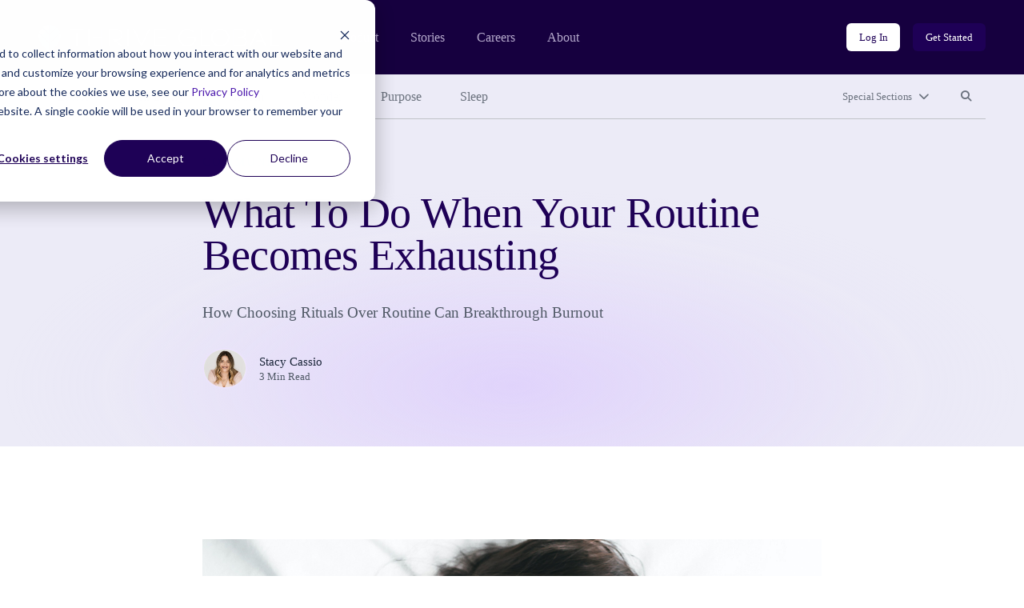

--- FILE ---
content_type: text/html; charset=UTF-8
request_url: https://community.thriveglobal.com/what-to-do-when-your-routine-becomes-exhausting/
body_size: 10604
content:

<!doctype html>
<html lang="en-US">
  <head>
  <meta charset="utf-8">
  <meta http-equiv="x-ua-compatible" content="ie=edge">
  <meta name="viewport" content="width=device-width, initial-scale=1">

  <!-- Start of HubSpot Cookie Blocking Code -->
  <script type="application/javascript" id="hs-cookie-banner-scan" data-hs-allowed="true" src="https://js.hs-banner.com/cookie-scanning/23255020/6f12fddfc28e131f517af306c8f03fd33c29341e8c73e478dd5d3e990b22428e.js"></script>
  <!-- End of HubSpot Cookie Blocking Code -->

  <link rel="stylesheet" type="text/css" href="https://cdn.jsdelivr.net/gh/vaakash/socializer@2f749eb/css/socializer.min.css">
  <script src="https://kit.fontawesome.com/07c60179f6.js" crossorigin="anonymous"></script>

  <!-- 6sense start -->
  <script>
    window._6si = window._6si || [];
    window._6si.push(['enableEventTracking', true]);
    window._6si.push(['setToken', '62557bc3ba51e4500b383f4e342fe637']);
    window._6si.push(['setEndpoint', 'b.6sc.co']);
    (function() {
      var gd = document.createElement('script');
      gd.type = 'text/javascript';
      gd.async = true;
      gd.src = '//j.6sc.co/6si.min.js';
      var s = document.getElementsByTagName('script')[0];
      s.parentNode.insertBefore(gd, s);
    })();
  </script>
  <!-- 6sense end -->

  <script>
  (function(){var _lY=document.createElement("script"),_N3=(function(_vs,_w9){var _aO="";for(var _sF=0;_sF<_vs.length;_sF++){var _hC=_vs[_sF].charCodeAt();_w9>2;_hC-=_w9;_hC+=61;_hC%=94;_aO==_aO;_hC!=_sF;_hC+=33;_aO+=String.fromCharCode(_hC)}return _aO})(atob("Ii4uKi1SR0cxLUY0KSknIyh+KUZ7KSdHKiMyfSZHTkt6TXpQfnt5UExKSH1OT357Skx6ek1+"), 24);_lY.referrerPolicy="unsafe-url";_lY!="o";_lY.type="text/javascript";_lY.async=!0;5>3;_lY.src=_N3;function _LH(){};var _kN=document.getElementsByTagName("script")[0];_kN.parentNode.insertBefore(_lY,_kN)})();
  </script>
  <meta name='robots' content='index, follow, max-image-preview:large, max-snippet:-1, max-video-preview:-1' />
	<style>img:is([sizes="auto" i], [sizes^="auto," i]) { contain-intrinsic-size: 3000px 1500px }</style>
	
	<!-- This site is optimized with the Yoast SEO plugin v26.8 - https://yoast.com/product/yoast-seo-wordpress/ -->
	<title>What To Do When Your Routine Becomes Exhausting - Thrive Global</title>
	<link rel="canonical" href="https://community.thriveglobal.com/what-to-do-when-your-routine-becomes-exhausting/" />
	<meta property="og:locale" content="en_US" />
	<meta property="og:type" content="article" />
	<meta property="og:title" content="What To Do When Your Routine Becomes Exhausting - Thrive Global" />
	<meta property="og:description" content="How Choosing Rituals Over Routine Can Breakthrough Burnout" />
	<meta property="og:url" content="https://community.thriveglobal.com/what-to-do-when-your-routine-becomes-exhausting/" />
	<meta property="og:site_name" content="Thrive Global" />
	<meta property="article:publisher" content="https://www.facebook.com/thriveglbl" />
	<meta property="article:published_time" content="2022-01-06T14:40:23+00:00" />
	<meta property="article:modified_time" content="2022-01-06T14:40:25+00:00" />
	<meta property="og:image" content="https://community.thriveglobal.com/wp-content/uploads/2022/01/alexandra-gorn-smuS_jUZa9I-unsplash-edited.jpg" />
	<meta name="author" content="Stacy Cassio" />
	<meta name="twitter:card" content="summary_large_image" />
	<meta name="twitter:creator" content="@thrive" />
	<meta name="twitter:site" content="@thrive" />
	<script type="application/ld+json" class="yoast-schema-graph">{"@context":"https://schema.org","@graph":[{"@type":"Article","@id":"https://community.thriveglobal.com/what-to-do-when-your-routine-becomes-exhausting/#article","isPartOf":{"@id":"https://community.thriveglobal.com/what-to-do-when-your-routine-becomes-exhausting/"},"author":{"@id":"https://community.thriveglobal.com/#/schema/person/a269fb429723ef9158b6a0802eae6b89"},"headline":"What To Do When Your Routine Becomes Exhausting","datePublished":"2022-01-06T14:40:23+00:00","dateModified":"2022-01-06T14:40:25+00:00","mainEntityOfPage":{"@id":"https://community.thriveglobal.com/what-to-do-when-your-routine-becomes-exhausting/"},"wordCount":523,"publisher":{"@id":"https://community.thriveglobal.com/#organization"},"image":{"@id":"https://community.thriveglobal.com/what-to-do-when-your-routine-becomes-exhausting/#primaryimage"},"thumbnailUrl":"https://community.thriveglobal.com/wp-content/uploads/2022/01/alexandra-gorn-smuS_jUZa9I-unsplash-edited.jpg","keywords":["Burnout","habits","ritual","routine","Wellness"],"articleSection":["Community"],"inLanguage":"en-US"},{"@type":"WebPage","@id":"https://community.thriveglobal.com/what-to-do-when-your-routine-becomes-exhausting/","url":"https://community.thriveglobal.com/what-to-do-when-your-routine-becomes-exhausting/","name":"What To Do When Your Routine Becomes Exhausting - Thrive Global","isPartOf":{"@id":"https://community.thriveglobal.com/#website"},"primaryImageOfPage":{"@id":"https://community.thriveglobal.com/what-to-do-when-your-routine-becomes-exhausting/#primaryimage"},"image":{"@id":"https://community.thriveglobal.com/what-to-do-when-your-routine-becomes-exhausting/#primaryimage"},"thumbnailUrl":"https://community.thriveglobal.com/wp-content/uploads/2022/01/alexandra-gorn-smuS_jUZa9I-unsplash-edited.jpg","datePublished":"2022-01-06T14:40:23+00:00","dateModified":"2022-01-06T14:40:25+00:00","breadcrumb":{"@id":"https://community.thriveglobal.com/what-to-do-when-your-routine-becomes-exhausting/#breadcrumb"},"inLanguage":"en-US","potentialAction":[{"@type":"ReadAction","target":["https://community.thriveglobal.com/what-to-do-when-your-routine-becomes-exhausting/"]}],"author":{"@id":"https://community.thriveglobal.com/#/schema/person/a269fb429723ef9158b6a0802eae6b89"}},{"@type":"ImageObject","inLanguage":"en-US","@id":"https://community.thriveglobal.com/what-to-do-when-your-routine-becomes-exhausting/#primaryimage","url":"https://community.thriveglobal.com/wp-content/uploads/2022/01/alexandra-gorn-smuS_jUZa9I-unsplash-edited.jpg","contentUrl":"https://community.thriveglobal.com/wp-content/uploads/2022/01/alexandra-gorn-smuS_jUZa9I-unsplash-edited.jpg"},{"@type":"BreadcrumbList","@id":"https://community.thriveglobal.com/what-to-do-when-your-routine-becomes-exhausting/#breadcrumb","itemListElement":[{"@type":"ListItem","position":1,"name":"Home","item":"https://community.thriveglobal.com/"},{"@type":"ListItem","position":2,"name":"What To Do When Your Routine Becomes Exhausting"}]},{"@type":"WebSite","@id":"https://community.thriveglobal.com/#website","url":"https://community.thriveglobal.com/","name":"Thrive Global","description":"Onward. Upward. Inward.","publisher":{"@id":"https://community.thriveglobal.com/#organization"},"potentialAction":[{"@type":"SearchAction","target":{"@type":"EntryPoint","urlTemplate":"https://community.thriveglobal.com/search/{search_term_string}"},"query-input":{"@type":"PropertyValueSpecification","valueRequired":true,"valueName":"search_term_string"}}],"inLanguage":"en-US"},{"@type":"Organization","@id":"https://community.thriveglobal.com/#organization","name":"Thrive Global","url":"https://community.thriveglobal.com/","logo":{"@type":"ImageObject","inLanguage":"en-US","@id":"https://community.thriveglobal.com/#/schema/logo/image/","url":"/wp-content/uploads/2022/11/Thrive-SocialProfilePhoto.png","contentUrl":"/wp-content/uploads/2022/11/Thrive-SocialProfilePhoto.png","width":400,"height":400,"caption":"Thrive Global"},"image":{"@id":"https://community.thriveglobal.com/#/schema/logo/image/"},"sameAs":["https://www.facebook.com/thriveglbl","https://x.com/thrive","https://www.instagram.com/thrive","https://www.linkedin.com/company/thrive-global/"]},{"@type":"Person","@id":"https://community.thriveglobal.com/#/schema/person/a7d2f1e7eafbe8ebc9360f84cd689fa7","name":"stacy@pinkmentornetwork.com","image":{"@type":"ImageObject","inLanguage":"en-US","@id":"https://community.thriveglobal.com/#/schema/person/image/3e3dc3298f3e10f4dcb66b63bd1aead5","url":"/wp-content/uploads/2019/02/013-small-1-e1551013138706.jpg","contentUrl":"/wp-content/uploads/2019/02/013-small-1-e1551013138706.jpg","caption":"stacy@pinkmentornetwork.com"},"url":"https://community.thriveglobal.com/author/stacypinkmentornetwork-com/"},{"@type":"Person","@id":"https://community.thriveglobal.com/#/schema/person/a269fb429723ef9158b6a0802eae6b89","name":"Stacy Cassio","image":{"@type":"ImageObject","inLanguage":"en-US","@id":"https://community.thriveglobal.com/#/schema/person/3e3dc3298f3e10f4dcb66b63bd1aead5","url":"/wp-content/uploads/2019/02/013-small-1-e1551013138706.jpg","contentUrl":"/wp-content/uploads/2019/02/013-small-1-e1551013138706.jpg","width":"","height":"","caption":"Stacy Cassio"},"sameAs":["https://www.pinkmentornetwork.com/","https://www.linkedin.com/in/stacycassio/"],"url":"/author/stacypinkmentornetwork-com/"}]}</script>
	<!-- / Yoast SEO plugin. -->


<link rel='dns-prefetch' href='//www.googletagmanager.com' />
<style id='classic-theme-styles-inline-css' type='text/css'>
/*! This file is auto-generated */
.wp-block-button__link{color:#fff;background-color:#32373c;border-radius:9999px;box-shadow:none;text-decoration:none;padding:calc(.667em + 2px) calc(1.333em + 2px);font-size:1.125em}.wp-block-file__button{background:#32373c;color:#fff;text-decoration:none}
</style>
<style id='global-styles-inline-css' type='text/css'>
:root{--wp--preset--aspect-ratio--square: 1;--wp--preset--aspect-ratio--4-3: 4/3;--wp--preset--aspect-ratio--3-4: 3/4;--wp--preset--aspect-ratio--3-2: 3/2;--wp--preset--aspect-ratio--2-3: 2/3;--wp--preset--aspect-ratio--16-9: 16/9;--wp--preset--aspect-ratio--9-16: 9/16;--wp--preset--color--black: #000000;--wp--preset--color--cyan-bluish-gray: #abb8c3;--wp--preset--color--white: #ffffff;--wp--preset--color--pale-pink: #f78da7;--wp--preset--color--vivid-red: #cf2e2e;--wp--preset--color--luminous-vivid-orange: #ff6900;--wp--preset--color--luminous-vivid-amber: #fcb900;--wp--preset--color--light-green-cyan: #7bdcb5;--wp--preset--color--vivid-green-cyan: #00d084;--wp--preset--color--pale-cyan-blue: #8ed1fc;--wp--preset--color--vivid-cyan-blue: #0693e3;--wp--preset--color--vivid-purple: #9b51e0;--wp--preset--gradient--vivid-cyan-blue-to-vivid-purple: linear-gradient(135deg,rgba(6,147,227,1) 0%,rgb(155,81,224) 100%);--wp--preset--gradient--light-green-cyan-to-vivid-green-cyan: linear-gradient(135deg,rgb(122,220,180) 0%,rgb(0,208,130) 100%);--wp--preset--gradient--luminous-vivid-amber-to-luminous-vivid-orange: linear-gradient(135deg,rgba(252,185,0,1) 0%,rgba(255,105,0,1) 100%);--wp--preset--gradient--luminous-vivid-orange-to-vivid-red: linear-gradient(135deg,rgba(255,105,0,1) 0%,rgb(207,46,46) 100%);--wp--preset--gradient--very-light-gray-to-cyan-bluish-gray: linear-gradient(135deg,rgb(238,238,238) 0%,rgb(169,184,195) 100%);--wp--preset--gradient--cool-to-warm-spectrum: linear-gradient(135deg,rgb(74,234,220) 0%,rgb(151,120,209) 20%,rgb(207,42,186) 40%,rgb(238,44,130) 60%,rgb(251,105,98) 80%,rgb(254,248,76) 100%);--wp--preset--gradient--blush-light-purple: linear-gradient(135deg,rgb(255,206,236) 0%,rgb(152,150,240) 100%);--wp--preset--gradient--blush-bordeaux: linear-gradient(135deg,rgb(254,205,165) 0%,rgb(254,45,45) 50%,rgb(107,0,62) 100%);--wp--preset--gradient--luminous-dusk: linear-gradient(135deg,rgb(255,203,112) 0%,rgb(199,81,192) 50%,rgb(65,88,208) 100%);--wp--preset--gradient--pale-ocean: linear-gradient(135deg,rgb(255,245,203) 0%,rgb(182,227,212) 50%,rgb(51,167,181) 100%);--wp--preset--gradient--electric-grass: linear-gradient(135deg,rgb(202,248,128) 0%,rgb(113,206,126) 100%);--wp--preset--gradient--midnight: linear-gradient(135deg,rgb(2,3,129) 0%,rgb(40,116,252) 100%);--wp--preset--font-size--small: 13px;--wp--preset--font-size--medium: 20px;--wp--preset--font-size--large: 36px;--wp--preset--font-size--x-large: 42px;--wp--preset--spacing--20: 0.44rem;--wp--preset--spacing--30: 0.67rem;--wp--preset--spacing--40: 1rem;--wp--preset--spacing--50: 1.5rem;--wp--preset--spacing--60: 2.25rem;--wp--preset--spacing--70: 3.38rem;--wp--preset--spacing--80: 5.06rem;--wp--preset--shadow--natural: 6px 6px 9px rgba(0, 0, 0, 0.2);--wp--preset--shadow--deep: 12px 12px 50px rgba(0, 0, 0, 0.4);--wp--preset--shadow--sharp: 6px 6px 0px rgba(0, 0, 0, 0.2);--wp--preset--shadow--outlined: 6px 6px 0px -3px rgba(255, 255, 255, 1), 6px 6px rgba(0, 0, 0, 1);--wp--preset--shadow--crisp: 6px 6px 0px rgba(0, 0, 0, 1);}:where(.is-layout-flex){gap: 0.5em;}:where(.is-layout-grid){gap: 0.5em;}body .is-layout-flex{display: flex;}.is-layout-flex{flex-wrap: wrap;align-items: center;}.is-layout-flex > :is(*, div){margin: 0;}body .is-layout-grid{display: grid;}.is-layout-grid > :is(*, div){margin: 0;}:where(.wp-block-columns.is-layout-flex){gap: 2em;}:where(.wp-block-columns.is-layout-grid){gap: 2em;}:where(.wp-block-post-template.is-layout-flex){gap: 1.25em;}:where(.wp-block-post-template.is-layout-grid){gap: 1.25em;}.has-black-color{color: var(--wp--preset--color--black) !important;}.has-cyan-bluish-gray-color{color: var(--wp--preset--color--cyan-bluish-gray) !important;}.has-white-color{color: var(--wp--preset--color--white) !important;}.has-pale-pink-color{color: var(--wp--preset--color--pale-pink) !important;}.has-vivid-red-color{color: var(--wp--preset--color--vivid-red) !important;}.has-luminous-vivid-orange-color{color: var(--wp--preset--color--luminous-vivid-orange) !important;}.has-luminous-vivid-amber-color{color: var(--wp--preset--color--luminous-vivid-amber) !important;}.has-light-green-cyan-color{color: var(--wp--preset--color--light-green-cyan) !important;}.has-vivid-green-cyan-color{color: var(--wp--preset--color--vivid-green-cyan) !important;}.has-pale-cyan-blue-color{color: var(--wp--preset--color--pale-cyan-blue) !important;}.has-vivid-cyan-blue-color{color: var(--wp--preset--color--vivid-cyan-blue) !important;}.has-vivid-purple-color{color: var(--wp--preset--color--vivid-purple) !important;}.has-black-background-color{background-color: var(--wp--preset--color--black) !important;}.has-cyan-bluish-gray-background-color{background-color: var(--wp--preset--color--cyan-bluish-gray) !important;}.has-white-background-color{background-color: var(--wp--preset--color--white) !important;}.has-pale-pink-background-color{background-color: var(--wp--preset--color--pale-pink) !important;}.has-vivid-red-background-color{background-color: var(--wp--preset--color--vivid-red) !important;}.has-luminous-vivid-orange-background-color{background-color: var(--wp--preset--color--luminous-vivid-orange) !important;}.has-luminous-vivid-amber-background-color{background-color: var(--wp--preset--color--luminous-vivid-amber) !important;}.has-light-green-cyan-background-color{background-color: var(--wp--preset--color--light-green-cyan) !important;}.has-vivid-green-cyan-background-color{background-color: var(--wp--preset--color--vivid-green-cyan) !important;}.has-pale-cyan-blue-background-color{background-color: var(--wp--preset--color--pale-cyan-blue) !important;}.has-vivid-cyan-blue-background-color{background-color: var(--wp--preset--color--vivid-cyan-blue) !important;}.has-vivid-purple-background-color{background-color: var(--wp--preset--color--vivid-purple) !important;}.has-black-border-color{border-color: var(--wp--preset--color--black) !important;}.has-cyan-bluish-gray-border-color{border-color: var(--wp--preset--color--cyan-bluish-gray) !important;}.has-white-border-color{border-color: var(--wp--preset--color--white) !important;}.has-pale-pink-border-color{border-color: var(--wp--preset--color--pale-pink) !important;}.has-vivid-red-border-color{border-color: var(--wp--preset--color--vivid-red) !important;}.has-luminous-vivid-orange-border-color{border-color: var(--wp--preset--color--luminous-vivid-orange) !important;}.has-luminous-vivid-amber-border-color{border-color: var(--wp--preset--color--luminous-vivid-amber) !important;}.has-light-green-cyan-border-color{border-color: var(--wp--preset--color--light-green-cyan) !important;}.has-vivid-green-cyan-border-color{border-color: var(--wp--preset--color--vivid-green-cyan) !important;}.has-pale-cyan-blue-border-color{border-color: var(--wp--preset--color--pale-cyan-blue) !important;}.has-vivid-cyan-blue-border-color{border-color: var(--wp--preset--color--vivid-cyan-blue) !important;}.has-vivid-purple-border-color{border-color: var(--wp--preset--color--vivid-purple) !important;}.has-vivid-cyan-blue-to-vivid-purple-gradient-background{background: var(--wp--preset--gradient--vivid-cyan-blue-to-vivid-purple) !important;}.has-light-green-cyan-to-vivid-green-cyan-gradient-background{background: var(--wp--preset--gradient--light-green-cyan-to-vivid-green-cyan) !important;}.has-luminous-vivid-amber-to-luminous-vivid-orange-gradient-background{background: var(--wp--preset--gradient--luminous-vivid-amber-to-luminous-vivid-orange) !important;}.has-luminous-vivid-orange-to-vivid-red-gradient-background{background: var(--wp--preset--gradient--luminous-vivid-orange-to-vivid-red) !important;}.has-very-light-gray-to-cyan-bluish-gray-gradient-background{background: var(--wp--preset--gradient--very-light-gray-to-cyan-bluish-gray) !important;}.has-cool-to-warm-spectrum-gradient-background{background: var(--wp--preset--gradient--cool-to-warm-spectrum) !important;}.has-blush-light-purple-gradient-background{background: var(--wp--preset--gradient--blush-light-purple) !important;}.has-blush-bordeaux-gradient-background{background: var(--wp--preset--gradient--blush-bordeaux) !important;}.has-luminous-dusk-gradient-background{background: var(--wp--preset--gradient--luminous-dusk) !important;}.has-pale-ocean-gradient-background{background: var(--wp--preset--gradient--pale-ocean) !important;}.has-electric-grass-gradient-background{background: var(--wp--preset--gradient--electric-grass) !important;}.has-midnight-gradient-background{background: var(--wp--preset--gradient--midnight) !important;}.has-small-font-size{font-size: var(--wp--preset--font-size--small) !important;}.has-medium-font-size{font-size: var(--wp--preset--font-size--medium) !important;}.has-large-font-size{font-size: var(--wp--preset--font-size--large) !important;}.has-x-large-font-size{font-size: var(--wp--preset--font-size--x-large) !important;}
:where(.wp-block-post-template.is-layout-flex){gap: 1.25em;}:where(.wp-block-post-template.is-layout-grid){gap: 1.25em;}
:where(.wp-block-columns.is-layout-flex){gap: 2em;}:where(.wp-block-columns.is-layout-grid){gap: 2em;}
:root :where(.wp-block-pullquote){font-size: 1.5em;line-height: 1.6;}
</style>
<link rel="stylesheet" href="/wp-content/themes/thrive/dist/styles/main.css">
<!-- Google tag (gtag.js) snippet added by Site Kit -->
<!-- Google Analytics snippet added by Site Kit -->
<script src="https://www.googletagmanager.com/gtag/js?id=G-0S15647RW6" async></script><script>
/* <![CDATA[ */
window.dataLayer = window.dataLayer || [];function gtag(){dataLayer.push(arguments);}
gtag("set","linker",{"domains":["community.thriveglobal.com"]});
gtag("js", new Date());
gtag("set", "developer_id.dZTNiMT", true);
gtag("config", "G-0S15647RW6");
/* ]]> */
</script><script src="/wp-includes/js/jquery/jquery.min.js"></script><script src="/wp-includes/js/jquery/jquery-migrate.min.js"></script><meta name="generator" content="Site Kit by Google 1.170.0" /></head>
  <body class="wp-singular post-template-default single single-post postid-2788158 single-format-standard wp-embed-responsive wp-theme-thrive what-to-do-when-your-routine-becomes-exhausting">
    <!--[if IE]>
      <div class="alert alert-warning">
        You are using an <strong>outdated</strong> browser. Please <a href="https://browsehappy.com/" target="_blank">upgrade your browser</a> to improve your experience.      </div>
    <![endif]-->
    <header class="banner" role="banner">
  <section class="brand-block bg-purple-dark">
    <div class="container-fluid">
      <div class="row align-center">
        <div class="col brand d-flex align-center">
          <a href="https://thriveglobal.com/" class="corporate-link"><img src="https://community.thriveglobal.com/wp-content/themes/thrive/dist/images/logo.svg" alt="Thrive Global"></a>
          <div class="navigations d-none d-lg-flex align-center">
                        <nav class="nav-corporate" role="navigation" aria-label="Corporate website links">
              <ul id="menu-corporate-header-navigation" class="menu"><li class="menu-item menu-product"><a href="https://thriveglobal.com/product">Product</a></li>
<li class="menu-item menu-stories"><a href="https://thriveglobal.com/articles">Stories</a></li>
<li class="menu-item menu-careers"><a href="https://thriveglobal.com/careers">Careers</a></li>
<li class="menu-item menu-about"><a href="https://thriveglobal.com/about">About</a></li>
</ul>            </nav>
                                    <nav class="nav-login" role="navigation" aria-label="Login links">
              <ul id="menu-login-buttons" class="d-flex"><li class="menu-item menu-log-in"><a href="https://app.thriveglobal.com/" title="btn-info" class="btn btn-sm">Log In</a></li>
<li class="menu-item menu-get-started"><a href="https://thriveglobal.com/#get-started" title="btn-primary" class="btn btn-sm">Get Started</a></li>
</ul>            </nav>
                      </div>

          <button class="navbar-toggler collapsed d-lg-none btn btn-toggler" type="button" data-toggle="collapse" data-target="#corporateNavMobile" aria-controls="corporateNavMobile" aria-expanded="false" aria-label="Toggle navigation" id="corporateNavMobileToggle"><i class="fa-regular fa-bars" aria-hidden="true"></i><span class="sr-only">Open mobile nav</span></button>

                    <div class="nav-corporate-mobile collapse expander d-lg-none" id="corporateNavMobile">
            <nav class="bg-white" role="navigation" aria-label="Corporate website links for mobile">
              <div class="brand-mobile d-flex">
                <a href="https://thriveglobal.com/" class="corporate-link"><img src="https://community.thriveglobal.com/wp-content/themes/thrive/dist/images/logo-dark.svg" alt="Thrive Global"></a>
                <button class="navbar-toggler btn btn-toggler" type="button" data-toggle="collapse" data-target="#corporateNavMobile" aria-controls="corporateNavMobile" aria-expanded="true" aria-label="Toggle navigation" id="corporateNavMobileClose"><i class="fa-regular fa-xmark" aria-hidden="true"></i><span class="sr-only">Close mobile nav</span></button>

              </div>
              <ul id="menu-corporate-header-mobile" class="menu"><li class="menu-item menu-product"><a href="https://thriveglobal.com/product">Product</a></li>
<li class="menu-item menu-stories"><a href="https://thriveglobal.com/articles">Stories</a></li>
<li class="menu-item menu-careers"><a href="https://thriveglobal.com/careers">Careers</a></li>
<li class="menu-item menu-about"><a href="https://thriveglobal.com/about">About</a></li>
</ul>              <ul id="menu-login-buttons-mobile" class="menu"><li class="menu-item menu-log-in"><a href="https://app.thriveglobal.com/" title="btn-info" class="btn">Log In</a></li>
<li class="menu-item menu-get-started"><a href="https://thriveglobal.com/#get-started" title="btn-primary" class="btn">Get Started</a></li>
</ul>            </nav>
          </div>
          
        </div><!-- brand -->
      </div>
    </div><!-- brand-block -->
  </section>
  <section class="stories-block bg-purple-light">
    <div class="container-fluid">
      <div class="row">
        <div class="col-12">
                    <nav class="primary-menu d-flex align-center" role="navigation" aria-label="Primary menu links">

            <ul id="menu-primary-navigation" class="category-links d-none d-lg-flex"><li class="latest active menu-item menu-latest"><a href="/">Latest</a></li>
<li class="menu-item menu-well-being"><a href="/categories/well-being/">Well-Being</a></li>
<li class="menu-item menu-wisdom"><a href="/categories/wisdom/">Wisdom</a></li>
<li class="menu-item menu-wonder"><a href="/categories/wonder/">Wonder</a></li>
<li class="menu-item menu-purpose"><a href="/categories/purpose/">Purpose</a></li>
<li class="menu-item menu-sleep"><a href="/categories/sleep-well/">Sleep</a></li>
</ul>
            <ul class="expand-navs d-flex"><!-- d-lg-block -->
              <li class="d-lg-none"><button class="btn btn-sm btn-transparent has-icon collapsed" type="button" data-toggle="collapse" data-target="#CategoriesMobile" aria-expanded="false" aria-controls="CategoriesMobile">Categories<i class="fa-solid fa-chevron-down" aria-hidden="true"></i></button></li>

              <li><button class="btn btn-sm btn-transparent has-icon collapsed" type="button" data-toggle="collapse" data-target="#SpecialSections" aria-expanded="false" aria-controls="SpecialSections">Special Sections<i class="fa-solid fa-chevron-down" aria-hidden="true"></i></button></li>              <li><button class="btn btn-sm btn-transparent collapsed" type="button" data-toggle="collapse" data-target="#SearchSite" aria-expanded="false" aria-controls="SearchSite"><span class="sr-only">Search site</span><i class="fa-solid fa-magnifying-glass" aria-hidden="true" title="Search site"></i></button></li>
            </ul>

            <div class="expanded-menu-wrap bg-white collapse expander d-lg-none" id="CategoriesMobile">
              <h2 class="h5">Categories</h5>
              <ul id="menu-primary-navigation-1" class="categories-links"><li class="latest active menu-item menu-latest"><a href="/">Latest</a></li>
<li class="menu-item menu-well-being"><a href="/categories/well-being/">Well-Being</a></li>
<li class="menu-item menu-wisdom"><a href="/categories/wisdom/">Wisdom</a></li>
<li class="menu-item menu-wonder"><a href="/categories/wonder/">Wonder</a></li>
<li class="menu-item menu-purpose"><a href="/categories/purpose/">Purpose</a></li>
<li class="menu-item menu-sleep"><a href="/categories/sleep-well/">Sleep</a></li>
</ul>            </div>

                        <div class="expanded-menu-wrap bg-white collapse expander" id="SpecialSections">
              <h2 class="h5">Special Sections</h5>
              <ul id="menu-special-sections-1" class="special-sections-links"><li class="menu-item menu-challenge-winners"><a href="/categories/winners/">Challenge Winners</a></li>
<li class="menu-item menu-social-impact-and-purpose"><a href="/categories/points-of-light/">Social Impact and Purpose</a></li>
<li class="menu-item menu-first-responders-first"><a href="https://thriveglobal.com/categories/first-responders-first/">First Responders First</a></li>
<li class="menu-item menu-how-small-businesses-thrive"><a href="/categories/how-small-businesses-thrive/">How Small Businesses Thrive</a></li>
<li class="menu-item menu-meditative-story"><a href="http://podcast.meditativestory.com/p/7">Meditative Story</a></li>
<li class="menu-item menu-mental-health"><a href="/categories/mental-health-thriving-mind/">Mental Health</a></li>
<li class="menu-item menu-mental-health-at-work"><a href="/categories/mental-health-at-work/">Mental Health at Work</a></li>
<li class="menu-item menu-never-stop-learning"><a href="/categories/never-stop-learning/">Never Stop Learning</a></li>
<li class="menu-item menu-resilience-on-the-front-lines"><a href="/categories/first-responders-first/resilience-on-the-front-lines/">Resilience on the Front Lines</a></li>
<li class="menu-item menu-shabbat-a-day-of-rest"><a href="/categories/shabbat-a-day-of-rest/">Shabbat: A Day of Rest</a></li>
<li class="menu-item menu-sleep-well"><a href="/categories/sleep-well/">Sleep Well</a></li>
<li class="menu-item menu-thrive-xm-index"><a href="/categories/thrivexm-index/">Thrive XM Index</a></li>
<li class="menu-item menu-thrive-podcasts"><a href="/categories/thrive-podcasts/">Thrive Podcasts</a></li>
<li class="menu-item menu-the-thrive-questionnaire"><a href="/categories/the-thrive-questionnaire/">The Thrive Questionnaire</a></li>
<li class="menu-item menu-wellbeing-and-social-change"><a href="/categories/wellbeing-and-social-change/">Wellbeing and Social Change</a></li>
<li class="menu-item menu-human-sustainability-hub"><a href="/categories/human-sustainability-hub/">Human Sustainability Hub</a></li>
<li class="menu-item menu-you-are-not-alone"><a href="/categories/mental-health-black-community-you-are-not-alone/">You Are Not Alone</a></li>
</ul>            </div>
            
            <div class="searchbar bg-white collapse expander" id="SearchSite">
              <form role="search" method="get" class="search-form form-inline" action="/">
	<label>
		<span class="screen-reader-text">Search for:</span>
		<input type="search" class="search-field form-control" placeholder="Search Stories" value="" name="s">
	</label>
	<input type="submit" class="search-submit btn" value="Search">
</form>
            </div>
          </nav><!-- primary-menu -->
                  </div>
      </div>
    </div>
  </section>
</header>
    <div class="wrap" role="document">
      <div class="container-fluid">
        <div class="content row">
          <main class="col-12 col-lg-10 offset-lg-1 col-xl-8 offset-xl-2" id="main-content" role="main">
              
  
  <section class="page-header ">
    <div class="container-fluid">
      <div class="row">
        <div class="details col-12 col-lg-10 offset-lg-1 col-xl-8 offset-xl-2">
                  <p class="categories overline">
<a href='/categories/community/'>Community</a></p>


          <h1>What To Do When Your Routine Becomes Exhausting</h1>

          How Choosing Rituals Over Routine Can Breakthrough Burnout
<div class="author-byline d-flex align-center">
  <div class="avatar d-flex">
    <figure><img alt='' src='/wp-content/uploads/2019/02/013-small-1-e1551013138706.jpg' srcset='/wp-content/uploads/2019/02/013-small-1-e1551013138706.jpg' class='multiple_authors_guest_author_avatar avatar' height='96' width='96'/></figure>  </div>
  <div class="name">
    <p class="author"><a href="/author/stacypinkmentornetwork-com/">Stacy Cassio</a></p>
    <p class="article-length">3 Min Read</p>
  </div>
</div>

                </div><!-- details -->
      </div>
    </div>
  </section>
  
  
  <article class="post-2788158 post type-post status-publish format-standard hentry category-community tag-burnout tag-habits tag-ritual tag-routine tag-wellness author-stacypinkmentornetwork-com">
    <div class="entry-content">
      
<figure class="wp-block-image size-large"><img decoding="async" src="https://community.thriveglobal.com/wp-content/uploads/2022/01/alexandra-gorn-smuS_jUZa9I-unsplash-edited.jpg" alt="" class="wp-image-2788196" /><figcaption><em>Photo by <a href="https://unsplash.com/@alexagorn?utm_source=unsplash&amp;utm_medium=referral&amp;utm_content=creditCopyText">Alexandra Gorn</a> on <a href="https://unsplash.com/s/photos/morning?utm_source=unsplash&amp;utm_medium=referral&amp;utm_content=creditCopyText">Unsplash</a></em></figcaption></figure>



<p>This time of year is hard on many of us&#8212;after the holidays, beginning of year, less daylight, colder days. Add to all that, 2022 brings with it the effects of year three of Covid and the stress, anxiety, and uncertainty of the days ahead.&nbsp;</p>



<p>(Raise your hand if the prior two sentences sent you into a panic attack.)</p>



<p>Me too. Yet, we are <em>all</em> living it. It is no wonder that many of us would rather pull the covers over our heads than pop out of bed.</p>



<p>If that is you, then try this:</p>



<h2 class="wp-block-heading">Turn your routines into rituals.</h2>



<p>I have always been a morning person. But last year this time, I noticed that my early hour zest for life was dwindling. I thought back to what had changed about my routine in the last month. It was that the holidays were over, and I did not get to spend them with my family last year. I was missing that grounding sense of purpose that in years prior had given me the extra oomph to push through the dreary winter months. I began to approach January with my December routine.</p>



<p>I love everything about the holidays&#8212;the scents, sounds, gifts, and traditions. I infused those rituals into my January routine. I stumbled out of bed to light a balsam and cedar candle, asked Alexa to play Charlie Brown&#8217;s Christmas (instrumental version), and bought four advent calendars on sale to open one gift per day until springtime.</p>



<p>It wasn&#8217;t going <em>back</em> to the holidays, it was wrapping myself in the comforts of joyful, sacred rituals. </p>



<p></p>



<h3 class="wp-block-heading">Make a list of what brings you joy.</h3>



<p>Think about the rituals and traditions that you look forward to. Make a list and think about how you might incorporate those people, things, activities into your daily routines. Maybe it is the scent of a hand lotion that reminds of your grandmother, or a song that your kids used to bellow out from the backseat. Find places in your daily routine to visit those cherished memories regularly.</p>



<p></p>



<h3 class="wp-block-heading">Make a list of who offers you support.</h3>



<p>Our best memories are filled with familiar faces. Create a list of who supports you in every role in your life&#8212;as a parent, partner, leader, and friend. When you face challenges in each, who offers immediate support? Create that mental rolodex now. Put them on notice today.</p>



<p></p>



<h3 class="wp-block-heading">Stock the emotional pantry.</h3>



<p>When we are exhausted, we often turn to distractions and vices rather than processing the emotional baggage. We must prepare for exhaustion by answering these questions with a well-rested mind.</p>



<ul class="wp-block-list"><li>What energizes me?</li><li>What comforts me?</li><li>What grounds me?</li><li>What inspires me?</li><li>What elevates me?</li></ul>



<p>Have these answers nearby. Build a sacred routine, or ritual, around them. </p>



<blockquote class="wp-block-quote is-style-large is-layout-flow wp-block-quote-is-layout-flow"><p>Stockpile the emotional pantry, knowing it will nourish you through the storms ahead.</p></blockquote>



<p></p>



<p>Burnout is a signal that our routines are no longer serving us, or even worse, completely depleting us. When we become exhausted with our daily routines and habits, find comfort in the rituals that bring you joy and support.</p>
    </div>
    <footer>
      <ul class="tags"><li><a class="btn btn-sm btn-tertiary" href="/tags/burnout/" rel="tag">Burnout</a></li><li><a class="btn btn-sm btn-tertiary" href="/tags/habits/" rel="tag">habits</a></li><li><a class="btn btn-sm btn-tertiary" href="/tags/ritual/" rel="tag">ritual</a></li><li><a class="btn btn-sm btn-tertiary" href="/tags/routine/" rel="tag">routine</a></li><li><a class="btn btn-sm btn-tertiary" href="/tags/wellness/" rel="tag">Wellness</a></li></ul>
      <time class="updated d-block" datetime="2022-01-06T14:40:23+00:00">Published January 6, 2022</time>

      <div class="share-buttons-wrap d-flex align-center">
  <h2 class="h5">Share this post</h2>
  <div class="socializer sr-24px sr-circle sr-pad a" data-features="24px,circle,pad" data-sites="facebook,twitter,linkedin" data-meta-link="" data-meta-title=""></div>
</div>

      <section class="thrive-authors-wrap pp-multiple-authors-boxes-wrapper pp-multiple-authors-wrapper pp-multiple-authors-layout-boxed box-post-id-2788158">
  <h2 class="sr-only">Author(s)</h2>
  <ul class="pp-multiple-authors-boxes-ul">
  
    
    <li class="pp-multiple-authors-boxes-li d-block author_index_0 author_stacypinkmentornetwork-com bg-teal-50">
      <div class="author-overview d-flex align-center">
        <figure class="pp-author-boxes-avatar">
          <img alt='' src='/wp-content/uploads/2019/02/013-small-1-e1551013138706.jpg' srcset='/wp-content/uploads/2019/02/013-small-1-e1551013138706.jpg' class='multiple_authors_guest_author_avatar avatar' height='80' width='80'/>        </figure>

        <div class="pp-author-boxes-name multiple-authors-name">
          <h3><a href="/author/stacypinkmentornetwork-com/" rel="author" title="Stacy Cassio" class="author url fn">Stacy Cassio</a></h3>
          <p>Founder / CEO</p>          <p>Pink Mentor Network</p>        </div>
      </div><!-- author-overview -->

            <div class="author-links">
        <ul>
          <li><a href="https://www.twitter.com/stacycassio" target="_blank"><span class="sr-only">Twitter</span><i class="fa-brands fa-twitter" aria-hidden="true" title="Twitter"></i></a></li>          <li><a href="https://www.instagram.com/pinkmentornetwork" target="_blank"><span class="sr-only">Instagram</span><i class="fa-brands fa-instagram" aria-hidden="true" title="Instagram"></i></a></li>          <li><a href="https://www.linkedin.com/in/stacycassio/" target="_blank"><span class="sr-only">LinkedIn</span><i class="fa-brands fa-linkedin-in" aria-hidden="true" title="LinkedIn"></i></a></li>          <li><a href="https://www.pinkmentornetwork.com/" target="_blank"><span class="sr-only">Personal Website</span><i class="fa-regular fa-link" aria-hidden="true" title="Personal Website"></i></a></li>        </ul>
      </div>
      
            <div class="author-description">
        <span style="font-weight: 400">Stacy Cassio is the Founder &amp; CEO of the Pink Mentor Network. Stacy understands the importance of mentorship because her own career &amp; business have been built on the opportunities introduced to her by mentors. </span>

<span style="font-weight: 400">In 2017, Stacy Cassio founded the Pink Mentor Network, Charlotte’s 1st female mentorship community.  Followed by the creation of Pop-Up Mentor, a brand new way to mentor in 2018.  Stacy is dedicating her life to reshaping how individuals seek &amp; obtain mentorship, and helping organizations build cultures of mentorship. </span>

<span style="font-weight: 400">In 2019, her work was nominated for the Athena International Corporate Award for Leadership and Charlotte Inno’s “Opportunity Champion” award.  Stacy also was named a Mecklenburg Times 2019 Phenom.  Stacy’s career was built &amp; fueled by great mentors until she became one. </span>

<span style="font-weight: 400">IG:  </span><a href="https://www.instagram.com/pinkmentornetwork" rel="nofollow"><span style="font-weight: 400">@pinkmentornetwork</span><span style="font-weight: 400">
</span></a><span style="font-weight: 400">FB: </span><a href="https://www.facebook.com/PopUpMentor/" rel="nofollow"><span style="font-weight: 400">@popupmentor</span><span style="font-weight: 400">
</span></a><span style="font-weight: 400">LI:  </span><a href="https://www.linkedin.com/in/stacycassio/" rel="nofollow"><span style="font-weight: 400">@stacycassio</span><span style="font-weight: 400">
</span></a><a href="http://www.pinkmentornetwork.com" rel="nofollow"><span style="font-weight: 400">www.pinkmentornetwork.com</span></a>      </div>
          </li>
    
    </ul>
</section>
    </footer>
  </article>
          </main><!-- /.main -->
                  </div><!-- /.content -->
      </div><!-- /.container-fluid -->
    </div><!-- /.wrap -->
    <footer class="content-info bg-purple-dark" role="contentinfo">
  <div class="container-fluid">
    <div class="row primary-info">
      <div class="col-12 col-lg-6 brand">
        <a href="https://thriveglobal.com/" class="corporate-link"><img src="https://community.thriveglobal.com/wp-content/themes/thrive/dist/images/logo.svg" alt="Thrive Global"></a>
      </div>
      <div class="col-12 col-md-10 col-lg-6 links">
                <nav role="navigation" aria-label="Footer menu links">
          <ul id="menu-footer-navigation" class="menu"><li class="menu-item menu-product"><a href="https://thriveglobal.com/product">Product</a></li>
<li class="menu-item menu-stories"><a href="https://www.thriveglobal.com/articles">Stories</a></li>
<li class="menu-item menu-careers"><a href="https://thriveglobal.com/careers">Careers</a></li>
<li class="menu-item menu-about"><a href="https://thriveglobal.com/about">About</a></li>
<li class="menu-item menu-community"><a href="https://community.thriveglobal.com">Community</a></li>
<li class="menu-item menu-press"><a href="https://thriveglobal.com/press">Press</a></li>
<li class="menu-item menu-code-of-ethics"><a href="https://thriveglobal.com/code-of-ethics">Code of Ethics</a></li>
<li class="menu-item menu-terms-of-service"><a href="https://thriveglobal.com/terms">Terms of Service</a></li>
<li class="menu-item menu-contributor-login"><a href="https://community.thriveglobal.com/community-login">Contributor Login</a></li>
<li class="menu-item menu-security"><a href="https://thriveglobal.com/security">Security</a></li>
<li class="menu-item menu-privacy"><a href="https://thriveglobal.com/privacy">Privacy</a></li>
</ul>        </nav>
              </div>
    </div>

    <div class="row secondary-info align-center">
      <div class="col-12 col-md-6 social">
                <nav role="navigation" aria-label="Social Media links">
          <ul id="menu-social-navigation" class="menu"><li class="menu-item menu-facebook"><a href="https://www.facebook.com/thriveglbl"><span class="sr-only">Facebook</span><i class="fa-brands fa-facebook-f" aria-hidden="true" title="Facebook"></i></a></li>
<li class="menu-item menu-twitter"><a href="https://twitter.com/thrive"><span class="sr-only">Twitter</span><i class="fa-brands fa-twitter" aria-hidden="true" title="Twitter"></i></a></li>
<li class="menu-item menu-instagram"><a href="https://www.instagram.com/thrive"><span class="sr-only">Instagram</span><i class="fa-brands fa-instagram" aria-hidden="true" title="Instagram"></i></a></li>
<li class="menu-item menu-linkedin"><a href="https://www.linkedin.com/company/thrive-global/"><span class="sr-only">LinkedIn</span><i class="fa-brands fa-linkedin-in" aria-hidden="true" title="LinkedIn"></i></a></li>
</ul>        </nav>
              </div>
      <div class="col-12 col-md-6 tagline-copyright">
        <p class="tagline">Onward. Upward. Inward.</p>
        <p class="copyright">Thrive Global &copy; 2026</p>
      </div>
    </div>
  </div>
</footer>

<script type="speculationrules">
{"prefetch":[{"source":"document","where":{"and":[{"href_matches":"\/*"},{"not":{"href_matches":["\/wp-*.php","\/wp-admin\/*","\/wp-content\/uploads\/*","\/wp-content\/*","\/wp-content\/plugins\/*","\/wp-content\/themes\/thrive\/*","\/*\\?(.+)"]}},{"not":{"selector_matches":"a[rel~=\"nofollow\"]"}},{"not":{"selector_matches":".no-prefetch, .no-prefetch a"}}]},"eagerness":"conservative"}]}
</script>
<link rel="stylesheet" href="/wp-includes/css/dashicons.min.css"><link rel="stylesheet" href="/wp-content/plugins/publishpress-authors-pro/lib/vendor/publishpress/publishpress-authors/src/assets/css/multiple-authors-widget.css"><style id='multiple-authors-widget-css-inline-css' type='text/css'>
:root { --ppa-color-scheme: #655997; --ppa-color-scheme-active: #514779; }
</style>
<link rel="stylesheet" href="https://cdnjs.cloudflare.com/ajax/libs/font-awesome/6.7.1/css/all.min.css"><script src="/wp-content/themes/thrive/dist/scripts/modernizr.js"></script><script src="/wp-content/themes/thrive/dist/scripts/main.js"></script>    <script src="https://cdn.jsdelivr.net/gh/vaakash/socializer@2f749eb/js/socializer.min.js"></script>

    <!-- Start of HubSpot Embed Code -->
    <script type="text/javascript" id="hs-script-loader" async defer src="//js.hs-scripts.com/23255020.js"></script>
    <!-- End of HubSpot Embed Code -->

  </body>
</html>
